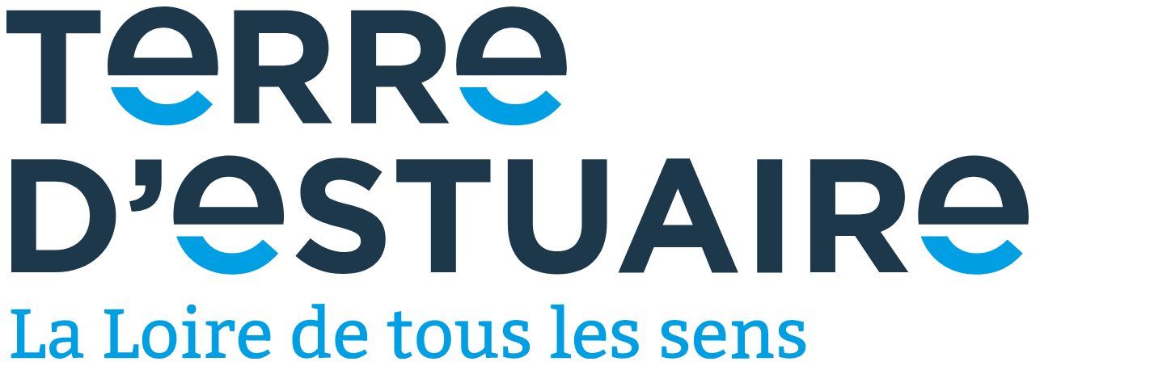

--- FILE ---
content_type: text/html; charset=UTF-8
request_url: https://www.terredestuaire.com/stork/btru-ne-tient-pas-en-place/
body_size: 10965
content:
<!DOCTYPE html>
<html lang="fr-FR" class="no-js">
<head>
    <meta charset="UTF-8">
    <meta name="viewport" content="width=device-width, initial-scale=1">

    <meta name='robots' content='index, follow, max-image-preview:large, max-snippet:-1, max-video-preview:-1' />
	<style>img:is([sizes="auto" i], [sizes^="auto," i]) { contain-intrinsic-size: 3000px 1500px }</style>
	
	<!-- This site is optimized with the Yoast SEO plugin v25.6 - https://yoast.com/wordpress/plugins/seo/ -->
	<title>BTRU ne tient pas en place ! - Terre d&#039;estuaire</title><link rel="stylesheet" href="https://www.terredestuaire.com/wp-content/cache/min/1/773b80c54282fbf138649f4a3196716f.css" media="all" data-minify="1" />
	<link rel="canonical" href="https://www.terredestuaire.com/stork/btru-ne-tient-pas-en-place/" />
	<meta property="og:locale" content="fr_FR" />
	<meta property="og:type" content="article" />
	<meta property="og:title" content="BTRU ne tient pas en place ! - Terre d&#039;estuaire" />
	<meta property="og:description" content="BTRU s’est maintenant rapprochée de la frontière du Burkina Faso et fait plusieurs allers-retours entre le Niger, du côté de Taratako et le Burkina Faso, près de Lao." />
	<meta property="og:url" content="https://www.terredestuaire.com/stork/btru-ne-tient-pas-en-place/" />
	<meta property="og:site_name" content="Terre d&#039;estuaire" />
	<meta property="article:modified_time" content="2018-11-08T15:58:20+00:00" />
	<meta name="twitter:card" content="summary_large_image" />
	<script type="application/ld+json" class="yoast-schema-graph">{"@context":"https://schema.org","@graph":[{"@type":"WebPage","@id":"https://www.terredestuaire.com/stork/btru-ne-tient-pas-en-place/","url":"https://www.terredestuaire.com/stork/btru-ne-tient-pas-en-place/","name":"BTRU ne tient pas en place ! - Terre d&#039;estuaire","isPartOf":{"@id":"https://www.terredestuaire.com/#website"},"datePublished":"2018-10-27T14:55:46+00:00","dateModified":"2018-11-08T15:58:20+00:00","breadcrumb":{"@id":"https://www.terredestuaire.com/stork/btru-ne-tient-pas-en-place/#breadcrumb"},"inLanguage":"fr-FR","potentialAction":[{"@type":"ReadAction","target":["https://www.terredestuaire.com/stork/btru-ne-tient-pas-en-place/"]}]},{"@type":"BreadcrumbList","@id":"https://www.terredestuaire.com/stork/btru-ne-tient-pas-en-place/#breadcrumb","itemListElement":[{"@type":"ListItem","position":1,"name":"Accueil","item":"https://www.terredestuaire.com/"},{"@type":"ListItem","position":2,"name":"BTRU ne tient pas en place !"}]},{"@type":"WebSite","@id":"https://www.terredestuaire.com/#website","url":"https://www.terredestuaire.com/","name":"Terre d&#039;estuaire","description":"","potentialAction":[{"@type":"SearchAction","target":{"@type":"EntryPoint","urlTemplate":"https://www.terredestuaire.com/?s={search_term_string}"},"query-input":{"@type":"PropertyValueSpecification","valueRequired":true,"valueName":"search_term_string"}}],"inLanguage":"fr-FR"}]}</script>
	<!-- / Yoast SEO plugin. -->



<link rel="alternate" type="application/rss+xml" title="Terre d&#039;estuaire &raquo; Flux" href="https://www.terredestuaire.com/feed/" />
<link rel="alternate" type="application/rss+xml" title="Terre d&#039;estuaire &raquo; Flux des commentaires" href="https://www.terredestuaire.com/comments/feed/" />

<style id='wp-emoji-styles-inline-css' type='text/css'>

	img.wp-smiley, img.emoji {
		display: inline !important;
		border: none !important;
		box-shadow: none !important;
		height: 1em !important;
		width: 1em !important;
		margin: 0 0.07em !important;
		vertical-align: -0.1em !important;
		background: none !important;
		padding: 0 !important;
	}
</style>

<style id='classic-theme-styles-inline-css' type='text/css'>
/*! This file is auto-generated */
.wp-block-button__link{color:#fff;background-color:#32373c;border-radius:9999px;box-shadow:none;text-decoration:none;padding:calc(.667em + 2px) calc(1.333em + 2px);font-size:1.125em}.wp-block-file__button{background:#32373c;color:#fff;text-decoration:none}
</style>
<style id='global-styles-inline-css' type='text/css'>
:root{--wp--preset--aspect-ratio--square: 1;--wp--preset--aspect-ratio--4-3: 4/3;--wp--preset--aspect-ratio--3-4: 3/4;--wp--preset--aspect-ratio--3-2: 3/2;--wp--preset--aspect-ratio--2-3: 2/3;--wp--preset--aspect-ratio--16-9: 16/9;--wp--preset--aspect-ratio--9-16: 9/16;--wp--preset--color--black: #000000;--wp--preset--color--cyan-bluish-gray: #abb8c3;--wp--preset--color--white: #ffffff;--wp--preset--color--pale-pink: #f78da7;--wp--preset--color--vivid-red: #cf2e2e;--wp--preset--color--luminous-vivid-orange: #ff6900;--wp--preset--color--luminous-vivid-amber: #fcb900;--wp--preset--color--light-green-cyan: #7bdcb5;--wp--preset--color--vivid-green-cyan: #00d084;--wp--preset--color--pale-cyan-blue: #8ed1fc;--wp--preset--color--vivid-cyan-blue: #0693e3;--wp--preset--color--vivid-purple: #9b51e0;--wp--preset--gradient--vivid-cyan-blue-to-vivid-purple: linear-gradient(135deg,rgba(6,147,227,1) 0%,rgb(155,81,224) 100%);--wp--preset--gradient--light-green-cyan-to-vivid-green-cyan: linear-gradient(135deg,rgb(122,220,180) 0%,rgb(0,208,130) 100%);--wp--preset--gradient--luminous-vivid-amber-to-luminous-vivid-orange: linear-gradient(135deg,rgba(252,185,0,1) 0%,rgba(255,105,0,1) 100%);--wp--preset--gradient--luminous-vivid-orange-to-vivid-red: linear-gradient(135deg,rgba(255,105,0,1) 0%,rgb(207,46,46) 100%);--wp--preset--gradient--very-light-gray-to-cyan-bluish-gray: linear-gradient(135deg,rgb(238,238,238) 0%,rgb(169,184,195) 100%);--wp--preset--gradient--cool-to-warm-spectrum: linear-gradient(135deg,rgb(74,234,220) 0%,rgb(151,120,209) 20%,rgb(207,42,186) 40%,rgb(238,44,130) 60%,rgb(251,105,98) 80%,rgb(254,248,76) 100%);--wp--preset--gradient--blush-light-purple: linear-gradient(135deg,rgb(255,206,236) 0%,rgb(152,150,240) 100%);--wp--preset--gradient--blush-bordeaux: linear-gradient(135deg,rgb(254,205,165) 0%,rgb(254,45,45) 50%,rgb(107,0,62) 100%);--wp--preset--gradient--luminous-dusk: linear-gradient(135deg,rgb(255,203,112) 0%,rgb(199,81,192) 50%,rgb(65,88,208) 100%);--wp--preset--gradient--pale-ocean: linear-gradient(135deg,rgb(255,245,203) 0%,rgb(182,227,212) 50%,rgb(51,167,181) 100%);--wp--preset--gradient--electric-grass: linear-gradient(135deg,rgb(202,248,128) 0%,rgb(113,206,126) 100%);--wp--preset--gradient--midnight: linear-gradient(135deg,rgb(2,3,129) 0%,rgb(40,116,252) 100%);--wp--preset--font-size--small: 13px;--wp--preset--font-size--medium: 20px;--wp--preset--font-size--large: 36px;--wp--preset--font-size--x-large: 42px;--wp--preset--spacing--20: 0.44rem;--wp--preset--spacing--30: 0.67rem;--wp--preset--spacing--40: 1rem;--wp--preset--spacing--50: 1.5rem;--wp--preset--spacing--60: 2.25rem;--wp--preset--spacing--70: 3.38rem;--wp--preset--spacing--80: 5.06rem;--wp--preset--shadow--natural: 6px 6px 9px rgba(0, 0, 0, 0.2);--wp--preset--shadow--deep: 12px 12px 50px rgba(0, 0, 0, 0.4);--wp--preset--shadow--sharp: 6px 6px 0px rgba(0, 0, 0, 0.2);--wp--preset--shadow--outlined: 6px 6px 0px -3px rgba(255, 255, 255, 1), 6px 6px rgba(0, 0, 0, 1);--wp--preset--shadow--crisp: 6px 6px 0px rgba(0, 0, 0, 1);}:where(.is-layout-flex){gap: 0.5em;}:where(.is-layout-grid){gap: 0.5em;}body .is-layout-flex{display: flex;}.is-layout-flex{flex-wrap: wrap;align-items: center;}.is-layout-flex > :is(*, div){margin: 0;}body .is-layout-grid{display: grid;}.is-layout-grid > :is(*, div){margin: 0;}:where(.wp-block-columns.is-layout-flex){gap: 2em;}:where(.wp-block-columns.is-layout-grid){gap: 2em;}:where(.wp-block-post-template.is-layout-flex){gap: 1.25em;}:where(.wp-block-post-template.is-layout-grid){gap: 1.25em;}.has-black-color{color: var(--wp--preset--color--black) !important;}.has-cyan-bluish-gray-color{color: var(--wp--preset--color--cyan-bluish-gray) !important;}.has-white-color{color: var(--wp--preset--color--white) !important;}.has-pale-pink-color{color: var(--wp--preset--color--pale-pink) !important;}.has-vivid-red-color{color: var(--wp--preset--color--vivid-red) !important;}.has-luminous-vivid-orange-color{color: var(--wp--preset--color--luminous-vivid-orange) !important;}.has-luminous-vivid-amber-color{color: var(--wp--preset--color--luminous-vivid-amber) !important;}.has-light-green-cyan-color{color: var(--wp--preset--color--light-green-cyan) !important;}.has-vivid-green-cyan-color{color: var(--wp--preset--color--vivid-green-cyan) !important;}.has-pale-cyan-blue-color{color: var(--wp--preset--color--pale-cyan-blue) !important;}.has-vivid-cyan-blue-color{color: var(--wp--preset--color--vivid-cyan-blue) !important;}.has-vivid-purple-color{color: var(--wp--preset--color--vivid-purple) !important;}.has-black-background-color{background-color: var(--wp--preset--color--black) !important;}.has-cyan-bluish-gray-background-color{background-color: var(--wp--preset--color--cyan-bluish-gray) !important;}.has-white-background-color{background-color: var(--wp--preset--color--white) !important;}.has-pale-pink-background-color{background-color: var(--wp--preset--color--pale-pink) !important;}.has-vivid-red-background-color{background-color: var(--wp--preset--color--vivid-red) !important;}.has-luminous-vivid-orange-background-color{background-color: var(--wp--preset--color--luminous-vivid-orange) !important;}.has-luminous-vivid-amber-background-color{background-color: var(--wp--preset--color--luminous-vivid-amber) !important;}.has-light-green-cyan-background-color{background-color: var(--wp--preset--color--light-green-cyan) !important;}.has-vivid-green-cyan-background-color{background-color: var(--wp--preset--color--vivid-green-cyan) !important;}.has-pale-cyan-blue-background-color{background-color: var(--wp--preset--color--pale-cyan-blue) !important;}.has-vivid-cyan-blue-background-color{background-color: var(--wp--preset--color--vivid-cyan-blue) !important;}.has-vivid-purple-background-color{background-color: var(--wp--preset--color--vivid-purple) !important;}.has-black-border-color{border-color: var(--wp--preset--color--black) !important;}.has-cyan-bluish-gray-border-color{border-color: var(--wp--preset--color--cyan-bluish-gray) !important;}.has-white-border-color{border-color: var(--wp--preset--color--white) !important;}.has-pale-pink-border-color{border-color: var(--wp--preset--color--pale-pink) !important;}.has-vivid-red-border-color{border-color: var(--wp--preset--color--vivid-red) !important;}.has-luminous-vivid-orange-border-color{border-color: var(--wp--preset--color--luminous-vivid-orange) !important;}.has-luminous-vivid-amber-border-color{border-color: var(--wp--preset--color--luminous-vivid-amber) !important;}.has-light-green-cyan-border-color{border-color: var(--wp--preset--color--light-green-cyan) !important;}.has-vivid-green-cyan-border-color{border-color: var(--wp--preset--color--vivid-green-cyan) !important;}.has-pale-cyan-blue-border-color{border-color: var(--wp--preset--color--pale-cyan-blue) !important;}.has-vivid-cyan-blue-border-color{border-color: var(--wp--preset--color--vivid-cyan-blue) !important;}.has-vivid-purple-border-color{border-color: var(--wp--preset--color--vivid-purple) !important;}.has-vivid-cyan-blue-to-vivid-purple-gradient-background{background: var(--wp--preset--gradient--vivid-cyan-blue-to-vivid-purple) !important;}.has-light-green-cyan-to-vivid-green-cyan-gradient-background{background: var(--wp--preset--gradient--light-green-cyan-to-vivid-green-cyan) !important;}.has-luminous-vivid-amber-to-luminous-vivid-orange-gradient-background{background: var(--wp--preset--gradient--luminous-vivid-amber-to-luminous-vivid-orange) !important;}.has-luminous-vivid-orange-to-vivid-red-gradient-background{background: var(--wp--preset--gradient--luminous-vivid-orange-to-vivid-red) !important;}.has-very-light-gray-to-cyan-bluish-gray-gradient-background{background: var(--wp--preset--gradient--very-light-gray-to-cyan-bluish-gray) !important;}.has-cool-to-warm-spectrum-gradient-background{background: var(--wp--preset--gradient--cool-to-warm-spectrum) !important;}.has-blush-light-purple-gradient-background{background: var(--wp--preset--gradient--blush-light-purple) !important;}.has-blush-bordeaux-gradient-background{background: var(--wp--preset--gradient--blush-bordeaux) !important;}.has-luminous-dusk-gradient-background{background: var(--wp--preset--gradient--luminous-dusk) !important;}.has-pale-ocean-gradient-background{background: var(--wp--preset--gradient--pale-ocean) !important;}.has-electric-grass-gradient-background{background: var(--wp--preset--gradient--electric-grass) !important;}.has-midnight-gradient-background{background: var(--wp--preset--gradient--midnight) !important;}.has-small-font-size{font-size: var(--wp--preset--font-size--small) !important;}.has-medium-font-size{font-size: var(--wp--preset--font-size--medium) !important;}.has-large-font-size{font-size: var(--wp--preset--font-size--large) !important;}.has-x-large-font-size{font-size: var(--wp--preset--font-size--x-large) !important;}
:where(.wp-block-post-template.is-layout-flex){gap: 1.25em;}:where(.wp-block-post-template.is-layout-grid){gap: 1.25em;}
:where(.wp-block-columns.is-layout-flex){gap: 2em;}:where(.wp-block-columns.is-layout-grid){gap: 2em;}
:root :where(.wp-block-pullquote){font-size: 1.5em;line-height: 1.6;}
</style>



<script type="text/javascript" id="cookie-notice-front-js-before">
/* <![CDATA[ */
var cnArgs = {"ajaxUrl":"https:\/\/www.terredestuaire.com\/wp-admin\/admin-ajax.php","nonce":"546e6b5815","hideEffect":"fade","position":"bottom","onScroll":false,"onScrollOffset":100,"onClick":false,"cookieName":"cookie_notice_accepted","cookieTime":2592000,"cookieTimeRejected":2592000,"globalCookie":false,"redirection":false,"cache":true,"revokeCookies":false,"revokeCookiesOpt":"automatic"};
/* ]]> */
</script>

<script type="text/javascript" src="https://www.terredestuaire.com/wp-includes/js/jquery/jquery.min.js?ver=3.7.1" id="jquery-core-js"></script>

<link rel="https://api.w.org/" href="https://www.terredestuaire.com/wp-json/" /><link rel="alternate" title="JSON" type="application/json" href="https://www.terredestuaire.com/wp-json/wp/v2/stork/1052" /><link rel="EditURI" type="application/rsd+xml" title="RSD" href="https://www.terredestuaire.com/xmlrpc.php?rsd" />
<meta name="generator" content="WordPress 6.8.2" />
<link rel='shortlink' href='https://www.terredestuaire.com/?p=1052' />
<link rel="alternate" title="oEmbed (JSON)" type="application/json+oembed" href="https://www.terredestuaire.com/wp-json/oembed/1.0/embed?url=https%3A%2F%2Fwww.terredestuaire.com%2Fstork%2Fbtru-ne-tient-pas-en-place%2F" />
<link rel="alternate" title="oEmbed (XML)" type="text/xml+oembed" href="https://www.terredestuaire.com/wp-json/oembed/1.0/embed?url=https%3A%2F%2Fwww.terredestuaire.com%2Fstork%2Fbtru-ne-tient-pas-en-place%2F&#038;format=xml" />
<link rel="apple-touch-icon" sizes="180x180" href="/wp-content/uploads/fbrfg/apple-touch-icon.png">
<link rel="icon" type="image/png" sizes="32x32" href="/wp-content/uploads/fbrfg/favicon-32x32.png">
<link rel="icon" type="image/png" sizes="16x16" href="/wp-content/uploads/fbrfg/favicon-16x16.png">
<link rel="manifest" href="/wp-content/uploads/fbrfg/site.webmanifest">
<link rel="mask-icon" href="/wp-content/uploads/fbrfg/safari-pinned-tab.svg" color="#5bbad5">
<link rel="shortcut icon" href="/wp-content/uploads/fbrfg/favicon.ico">
<meta name="msapplication-TileColor" content="#ffffff">
<meta name="msapplication-config" content="/wp-content/uploads/fbrfg/browserconfig.xml">
<meta name="theme-color" content="#ffffff">
    

    <!--  GTM  -->
    <!-- Google Tag Manager -->
    <script>(function(w,d,s,l,i){w[l]=w[l]||[];w[l].push({'gtm.start':
                new Date().getTime(),event:'gtm.js'});var f=d.getElementsByTagName(s)[0],
            j=d.createElement(s),dl=l!='dataLayer'?'&l='+l:'';j.async=true;j.src=
            'https://www.googletagmanager.com/gtm.js?id='+i+dl;f.parentNode.insertBefore(j,f);
        })(window,document,'script','dataLayer','GTM-TBVLW3M');</script>
    <!-- End Google Tag Manager -->

        <!-- Facebook Pixel Code -->
    <script>
        !function(f,b,e,v,n,t,s)
        {if(f.fbq)return;n=f.fbq=function(){n.callMethod?
            n.callMethod.apply(n,arguments):n.queue.push(arguments)};
            if(!f._fbq)f._fbq=n;n.push=n;n.loaded=!0;n.version='2.0';
            n.queue=[];t=b.createElement(e);t.async=!0;
            t.src=v;s=b.getElementsByTagName(e)[0];
            s.parentNode.insertBefore(t,s)}(window, document,'script',
            'https://connect.facebook.net/en_US/fbevents.js');
        fbq('init', '376991226430588');
        fbq('track', 'PageView');
    </script>
    <noscript><img height="1" width="1" style="display:none" src="https://www.facebook.com/tr?id=376991226430588&ev=PageView&noscript=1"/></noscript>
    <!-- End Facebook Pixel Code -->
    </head>

<body class="wp-singular stork-template-default single single-stork postid-1052 wp-theme-terredestuaire cookies-not-set">

    <!-- Google Tag Manager (noscript) -->
    <noscript><iframe src="https://www.googletagmanager.com/ns.html?id=GTM-TBVLW3M" height="0" width="0" style="display:none;visibility:hidden"></iframe></noscript>
    <!-- End Google Tag Manager (noscript) -->

    <div class="ie-fixMinHeight">
        <div id="page" class="hfeed site">
            <header id="site-header">
                <div class="wrapper">
                    <div class="header-top">
                        <a href="https://www.terredestuaire.com" class="logo">
                            <svg version="1.1" id="logo" class="logo-svg" xmlns="http://www.w3.org/2000/svg" xmlns:xlink="http://www.w3.org/1999/xlink" x="0px" y="0px"
                                 viewBox="0 0 379.1 130.9" style="enable-background:new 0 0 379.1 130.9;" xml:space="preserve">
                                <style type="text/css">
                                    .stLogoTe0{fill:#009FE3;}
                                    .stLogoTe1{fill:#1E384B;}
                                </style>
                                <g>
                                    <g class="l1">
                                        <g>
                                            <path class="stLogoTe0 stLogoEB" d="M59.4,36.3c-4.7,0-8.7-2.2-10.8-6.3h-9.9c2.9,8.7,10.9,14.2,20.5,14.2c7.8,0,13.3-3.1,17.3-7.9l-5.7-5.1 C67.5,34.5,64.2,36.3,59.4,36.3z"/>
                                            <path class="stLogoTe0 stLogoEB" d="M188.7,36.3c-4.7,0-8.7-2.2-10.8-6.3h-9.9c2.9,8.7,10.9,14.2,20.5,14.2c7.8,0,13.3-3.1,17.3-7.9l-5.7-5.1 C196.8,34.5,193.5,36.3,188.7,36.3z"/>
                                        </g>
                                        <g>
                                            <path class="stLogoTe1" d="M12.8,10H0V1.4h34.9V10H22.1v33.5h-9.3V10z"/>
                                            <path class="stLogoTe1" d="M84.4,1.4h19.2c5.3,0,9.5,1.5,12.3,4.3c2.3,2.3,3.6,5.6,3.6,9.6v0.1c0,6.8-3.7,11.1-9,13l10.3,15h-10.8 l-9-13.5h-0.1h-7.2v13.5h-9.3V1.4z M103,21.9c4.5,0,7.1-2.4,7.1-5.9v-0.1c0-4-2.8-6-7.3-6h-9.2v12.1H103z"/>
                                            <path class="stLogoTe1" d="M127.8,1.4h19.2c5.3,0,9.5,1.5,12.3,4.3c2.3,2.3,3.6,5.6,3.6,9.6v0.1c0,6.8-3.7,11.1-9,13l10.3,15h-10.8 l-9-13.5h-0.1h-7.2v13.5h-9.3V1.4z M146.5,21.9c4.5,0,7.1-2.4,7.1-5.9v-0.1c0-4-2.8-6-7.3-6h-9.2v12.1H146.5z"/>
                                            <path class="stLogoTe1" d="M58.2,0C46.1,0,37.5,9.9,37.5,22.1v0.2c0,1.1,0.1,2.2,0.2,3.3h9.5h7.6h23.5c0.1-1,0.2-1.8,0.2-2.7	C78.5,10.6,71.7,0,58.2,0z M47.2,19.1c0.9-6.6,5.1-11.2,11-11.2c6.4,0,10.1,4.9,10.8,11.2H47.2z"/>
                                            <path class="stLogoTe1 stLogoRef" d="M187.5,0c-12.1,0-20.7,9.9-20.7,22.1v0.2c0,1.1,0.1,2.2,0.2,3.3h9.5h6.4h24.7c0.1-1,0.2-1.8,0.2-2.7 C207.8,10.6,201,0,187.5,0z M176.5,19.1c0.9-6.6,5.1-11.2,11-11.2c6.4,0,10.1,4.9,10.8,11.2H176.5z"/>
                                        </g>
                                    </g>
                                    <g class="l2">
                                        <g>
                                            <path class="stLogoTe0 stLogoEB" d="M83.6,91.7c-4.7,0-8.7-2.2-10.8-6.3H63c2.9,8.7,10.9,14.2,20.5,14.2c7.8,0,13.3-3.1,17.3-7.9l-5.7-5.1	C91.8,89.9,88.4,91.7,83.6,91.7z"/>
                                            <path class="stLogoTe0 stLogoEB" d="M359.8,91.7c-4.7,0-8.7-2.2-10.8-6.3h-9.9c2.9,8.7,10.9,14.2,20.5,14.2c7.8,0,13.3-3.1,17.3-7.9l-5.7-5.1 C367.9,89.9,364.6,91.7,359.8,91.7z"/>
                                        </g>
                                        <g>
                                            <path class="stLogoTe1" d="M1.8,56.8h16.4c13.2,0,22.4,9.1,22.4,20.9v0.1c0,11.8-9.1,21-22.4,21H1.8V56.8z M18.2,90.5 c7.6,0,12.7-5.1,12.7-12.6v-0.1c0-7.4-5.1-12.7-12.7-12.7H11v25.4H18.2z"/>
                                            <path class="stLogoTe1" d="M45.6,72.4c4.1-0.4,6.2-2.5,5.9-5.9h-3.7v-9.6h9.7v8.1c0,7.9-4,11.1-11.1,11.2L45.6,72.4z"/>
                                            <path class="stLogoTe1" d="M107.2,92.7l5.5-6.5c3.8,3.1,7.8,5.1,12.6,5.1c3.8,0,6.1-1.5,6.1-4v-0.1c0-2.3-1.4-3.5-8.5-5.3 c-8.5-2.2-13.9-4.5-13.9-12.9v-0.1c0-7.6,6.1-12.7,14.7-12.7c6.1,0,11.4,1.9,15.6,5.3l-4.8,7c-3.7-2.6-7.4-4.1-10.9-4.1 c-3.5,0-5.4,1.6-5.4,3.7v0.1c0,2.8,1.8,3.7,9.1,5.5c8.5,2.2,13.3,5.3,13.3,12.6v0.1c0,8.4-6.4,13-15.4,13 C118.6,99.5,112.2,97.3,107.2,92.7z"/>
                                            <path class="stLogoTe1" d="M157.4,65.3h-12.8v-8.5h34.9v8.5h-12.8v33.5h-9.3V65.3z"/>
                                            <path class="stLogoTe1" d="M185.9,80.8v-24h9.3v23.8c0,6.9,3.4,10.4,9.1,10.4c5.6,0,9.1-3.4,9.1-10.1V56.8h9.3v23.7 c0,12.7-7.2,19-18.4,19C192.8,99.5,185.9,93.2,185.9,80.8z"/>
                                            <path class="stLogoTe1" d="M244.9,56.5h8.5l18,42.4h-9.7l-3.8-9.4h-17.8l-3.8,9.4h-9.4L244.9,56.5z M254.6,81.3L249,67.6l-5.6,13.6 H254.6z"/>
                                            <path class="stLogoTe1" d="M278.4,56.8h9.3v42.1h-9.3V56.8z"/>
                                            <path class="stLogoTe1" d="M298.1,56.8h19.2c5.3,0,9.5,1.5,12.3,4.3c2.3,2.3,3.6,5.6,3.6,9.6v0.1c0,6.8-3.7,11.1-9,13l10.3,15h-10.8 l-9-13.5h-0.1h-7.2v13.5h-9.3V56.8z M316.8,77.2c4.5,0,7.1-2.4,7.1-5.9v-0.1c0-4-2.8-6-7.3-6h-9.2v12.1H316.8z"/>
                                            <path class="stLogoTe1" d="M82.6,55.4c-12.1,0-20.7,9.9-20.7,22.1v0.2c0,1.1,0.1,2.2,0.2,3.3h9.5h5.6h25.5c0.1-1,0.2-1.8,0.2-2.7 C102.9,66,96.1,55.4,82.6,55.4z M71.5,74.5c0.9-6.6,5.1-11.2,11-11.2c6.4,0,10.1,4.9,10.8,11.2H71.5z"/>
                                            <path class="stLogoTe1" d="M358.8,55.4c-12.1,0-20.7,9.9-20.7,22.1v0.2c0,1.1,0.1,2.2,0.2,3.3h9.5h6h25.1c0.1-1,0.2-1.8,0.2-2.7 C379.1,66,372.3,55.4,358.8,55.4z M347.7,74.5c0.9-6.6,5.1-11.2,11-11.2c6.4,0,10.1,4.9,10.8,11.2H347.7z"/>
                                        </g>
                                        <g class="l3">
                                            <path class="stLogoTe0" d="M6.7,128.6h5.4l0.5-3h1.8v5.1H1.7v-1.6l2.2-0.5v-14.1L1.7,114v-1.4l7.2-0.1v1.6l-2.2,0.5V128.6z"/>
                                            <path class="stLogoTe0" d="M21.7,116.6c3,0,4.8,1,4.8,4v8l2.1,0.5v1.4l-4,0.1l-0.5-1.8c-0.9,0.9-2.5,2.1-4.3,2.1c-2.5,0-3.9-1.4-3.9-3.9 c0-3,2.3-4,6-4h2.1v-2.1c0-1.6-0.9-2.3-2.5-2.3c-1.6,0-2.6,0.4-2.6,0.4l-0.4,2h-1.7l-0.1-3.3C16.6,117.6,19.5,116.6,21.7,116.6z M22.1,124.7c-2.6,0-3.6,0.7-3.6,2.2c0,1.2,0.7,2,1.9,2c2,0,3.5-2.1,3.5-2.1v-2.1H22.1z"/>
                                            <path class="stLogoTe0" d="M41.3,128.6h5.4l0.5-3H49v5.1H36.3v-1.6l2.2-0.5v-14.1l-2.2-0.5v-1.4l7.2-0.1v1.6l-2.2,0.5V128.6z"/>
                                            <path class="stLogoTe0" d="M63.1,123.5c0,4.4-2.6,7.4-6.5,7.4s-6.3-2.3-6.3-7c0-4.4,2.7-7.3,6.7-7.3C60.9,116.6,63.1,119.3,63.1,123.5z M53,123.7c0,3.1,1,5.1,3.7,5.1s3.7-1.8,3.7-5.2c0-2.9-0.9-5-3.5-5C54.2,118.7,53,120.4,53,123.7z"/>
                                            <path class="stLogoTe0" d="M70,128.6l2,0.7v1.4h-6.8v-1.4l2.2-0.7v-9.7l-2.2-0.5V117l4.8-0.1V128.6z M68.6,110.7c1,0,1.7,0.5,1.7,1.8	c0,1.2-0.9,1.8-1.7,1.8c-1,0-1.7-0.7-1.7-1.8C66.9,111.3,67.7,110.7,68.6,110.7z"/>
                                            <path class="stLogoTe0" d="M78.5,118.7c0.7-0.7,2.2-2.2,3.9-2.2c1.3,0,2.3,0.4,2.3,0.4l-0.1,3.8h-1.7l-0.4-2c-2,0-3.2,1.3-3.8,2v7.8 l2.6,0.7v1.4h-7.4v-1.4l2.2-0.7v-9.7l-2.2-0.5V117l4.3-0.1L78.5,118.7z"/>
                                            <path class="stLogoTe0" d="M88.8,124.1c0,2.9,1.5,4.7,3.8,4.7c2.6,0,4.4-1.4,4.4-1.4l0.9,1.4c0,0-2.4,2.2-5.6,2.2c-4.2,0-6.3-2.7-6.3-7 c0-4.2,2.6-7.3,6.4-7.3c3.8,0,5.5,2.2,5.5,6.1c0,0.7-0.1,1.4-0.1,1.4L88.8,124.1z M95.2,122.2c0-2-0.8-3.6-2.8-3.6 c-2.1,0-3.3,1.6-3.4,3.6H95.2z"/>
                                            <path class="stLogoTe0" d="M118,128.6l2.2,0.5v1.4l-4.4,0.1l-0.2-1.5c-0.8,0.8-2.1,1.7-4.1,1.7c-3.8,0-5.5-2.7-5.5-6.8 c0-4.4,2.2-7.6,6.9-7.6c1,0,1.8,0.2,2.5,0.4v-4.3l-2.2-0.5v-1.4l4.8-0.1V128.6z M115.4,119.2c0,0-0.9-0.5-2.7-0.5	c-3,0-3.9,2.3-3.9,5.2c0,2.9,0.9,5,3.3,5c2.2,0,3.4-2,3.4-2V119.2z"/>
                                            <path class="stLogoTe0" d="M124.7,124.1c0,2.9,1.5,4.7,3.8,4.7c2.6,0,4.4-1.4,4.4-1.4l0.9,1.4c0,0-2.4,2.2-5.6,2.2c-4.2,0-6.3-2.7-6.3-7 c0-4.2,2.6-7.3,6.4-7.3c3.8,0,5.5,2.2,5.5,6.1c0,0.7-0.1,1.4-0.1,1.4L124.7,124.1z M131.1,122.2c0-2-0.8-3.6-2.8-3.6	c-2.1,0-3.3,1.6-3.4,3.6H131.1z"/>
                                            <path class="stLogoTe0" d="M146.5,117h3.8v2h-3.8v8.4c0,1.2,0.6,1.6,1.3,1.6c0.6,0,1.4-0.3,2-0.7l0.7,1.4c-1.2,0.9-2.3,1.3-3.7,1.3 c-1.6,0-3-0.9-3-3.8v-8.2h-2.6v-1.7l2.6-0.3v-3.3l2.6-0.5V117z"/>
                                            <path class="stLogoTe0" d="M164.9,123.5c0,4.4-2.6,7.4-6.5,7.4c-3.9,0-6.3-2.3-6.3-7c0-4.4,2.7-7.3,6.7-7.3 C162.7,116.6,164.9,119.3,164.9,123.5z M154.9,123.7c0,3.1,1,5.1,3.7,5.1c2.6,0,3.7-1.8,3.7-5.2c0-2.9-0.9-5-3.5-5 C156,118.7,154.9,120.4,154.9,123.7z"/>
                                            <path class="stLogoTe0" d="M180,128.6l2.2,0.5v1.4l-4.3,0.1l-0.3-1.8c-0.6,0.5-2.7,2.1-4.8,2.1c-2.9,0-4.2-1.8-4.2-4.7v-7.3l-2.2-0.5	V117l4.8-0.1v9.2c0,1.8,0.7,2.7,2.3,2.7c2.2,0,3.8-2.1,3.8-2.1v-7.7l-2.2-0.5V117l4.8-0.1V128.6z"/>
                                            <path class="stLogoTe0" d="M185.9,126.5l0.3,2.2c0,0,1,0.3,2.3,0.2c1.6-0.1,2.9-0.5,2.9-2.1c-0.1-2.9-7.2-1.5-7.3-6.2 c-0.1-2.7,2-4.1,4.8-4.1c2.1,0,4.5,0.8,4.5,0.8l-0.1,3.5h-1.7l-0.4-2c0,0-1.1-0.4-2.2-0.3c-1.2,0.1-2.2,0.4-2.2,1.7 c0.1,2.8,7.2,1.7,7.3,6.1c0.1,3-2.5,4.4-5.5,4.5c-2.2,0.1-4.4-0.6-4.4-0.6l0-3.9H185.9z"/>
                                            <path class="stLogoTe0" d="M206.8,128.6l2.6,0.7v1.4h-7.5v-1.4l2.2-0.7v-15.9l-2.2-0.5v-1.4l4.9-0.1V128.6z"/>
                                            <path class="stLogoTe0" d="M213.3,124.1c0,2.9,1.5,4.7,3.8,4.7c2.6,0,4.4-1.4,4.4-1.4l0.9,1.4c0,0-2.4,2.2-5.6,2.2c-4.2,0-6.3-2.7-6.3-7 c0-4.2,2.6-7.3,6.4-7.3c3.8,0,5.5,2.2,5.5,6.1c0,0.7-0.1,1.4-0.1,1.4L213.3,124.1z M219.7,122.2c0-2-0.8-3.6-2.8-3.6	c-2.1,0-3.3,1.6-3.4,3.6H219.7z"/>
                                            <path class="stLogoTe0" d="M226.4,126.5l0.3,2.2c0,0,1,0.3,2.3,0.2c1.6-0.1,2.9-0.5,2.9-2.1c-0.1-2.9-7.2-1.5-7.3-6.2 c-0.1-2.7,2-4.1,4.8-4.1c2.1,0,4.5,0.8,4.5,0.8l-0.1,3.5H232l-0.4-2c0,0-1.1-0.4-2.2-0.3c-1.2,0.1-2.2,0.4-2.2,1.7	c0.1,2.8,7.2,1.7,7.3,6.1c0.1,3-2.5,4.4-5.5,4.5c-2.2,0.1-4.4-0.6-4.4-0.6l0-3.9H226.4z"/>
                                            <path class="stLogoTe0" d="M244.7,126.5l0.3,2.2c0,0,1,0.3,2.3,0.2c1.6-0.1,2.9-0.5,2.9-2.1c-0.1-2.9-7.2-1.5-7.3-6.2 c-0.1-2.7,2-4.1,4.8-4.1c2.1,0,4.5,0.8,4.5,0.8l-0.1,3.5h-1.7l-0.4-2c0,0-1.1-0.4-2.2-0.3c-1.2,0.1-2.2,0.4-2.2,1.7 c0.1,2.8,7.2,1.7,7.3,6.1c0.1,3-2.5,4.4-5.5,4.5c-2.2,0.1-4.4-0.6-4.4-0.6l0-3.9H244.7z"/>
                                            <path class="stLogoTe0" d="M257.7,124.1c0,2.9,1.5,4.7,3.8,4.7c2.6,0,4.4-1.4,4.4-1.4l0.9,1.4c0,0-2.4,2.2-5.6,2.2c-4.2,0-6.3-2.7-6.3-7 c0-4.2,2.6-7.3,6.4-7.3c3.8,0,5.5,2.2,5.5,6.1c0,0.7-0.1,1.4-0.1,1.4L257.7,124.1z M264.1,122.2c0-2-0.8-3.6-2.8-3.6	c-2.1,0-3.3,1.6-3.4,3.6H264.1z"/>
                                            <path class="stLogoTe0" d="M273.4,118.7c0.6-0.5,2.7-2.1,4.9-2.1c2.9,0,4.2,1.8,4.2,4.7v7.3l2,0.7v1.4h-6.3v-1.4l1.7-0.7v-7 c0-1.8-0.7-2.7-2.3-2.7c-2.2,0-3.8,2.1-3.8,2.1v7.7l1.7,0.7v1.4h-6.5v-1.4l2.2-0.7v-9.7l-2.2-0.5V117l4.3-0.1L273.4,118.7z"/>
                                            <path class="stLogoTe0" d="M288.2,126.5l0.3,2.2c0,0,1,0.3,2.3,0.2c1.6-0.1,2.9-0.5,2.9-2.1c-0.1-2.9-7.2-1.5-7.3-6.2 c-0.1-2.7,2-4.1,4.8-4.1c2.1,0,4.5,0.8,4.5,0.8l-0.1,3.5h-1.7l-0.4-2c0,0-1.1-0.4-2.2-0.3c-1.2,0.1-2.2,0.4-2.2,1.7 c0.1,2.8,7.2,1.7,7.3,6.1c0.1,3-2.5,4.4-5.5,4.5c-2.2,0.1-4.4-0.6-4.4-0.6l0-3.9H288.2z"/>
                                        </g>
                                    </g>
                                </g>
                            </svg>
                        </a>

                        <div class="header-top-actions">
                            <nav class="main-menu-container"><ul id="menu-menu-principal" class="menu"><li id="menu-item-42" class="home menu-item menu-item-type-post_type menu-item-object-page menu-item-home menu-item-42"><a href="https://www.terredestuaire.com/"><svg width="800px" height="800px" viewBox="0 0 24 24" fill="none" xmlns="http://www.w3.org/2000/svg"><path fill-rule="evenodd" clip-rule="evenodd" d="M21.4498 10.275L11.9998 3.1875L2.5498 10.275L2.9998 11.625H3.7498V20.25H20.2498V11.625H20.9998L21.4498 10.275ZM5.2498 18.75V10.125L11.9998 5.0625L18.7498 10.125V18.75H14.9999V14.3333L14.2499 13.5833H9.74988L8.99988 14.3333V18.75H5.2498ZM10.4999 18.75H13.4999V15.0833H10.4999V18.75Z" fill="#fff"/></svg><span>Accueil</span></a></li>
<li id="menu-item-359" class="no-link one-level menu-item menu-item-type-post_type menu-item-object-page menu-item-has-children menu-item-359"><span class='not-a-link'>Le centre de découverte</span>
<ul class="sub-menu">
	<li id="menu-item-367" class="menu-item menu-item-type-post_type menu-item-object-page menu-item-367"><a href="https://www.terredestuaire.com/le-centre/lieu-culturel-nantes/">Le site de visite</a></li>
	<li id="menu-item-4506" class="menu-item menu-item-type-post_type menu-item-object-page menu-item-4506"><a href="https://www.terredestuaire.com/le-centre/la-boutique-de-terre-destuaire/">La boutique</a></li>
	<li id="menu-item-365" class="menu-item menu-item-type-post_type menu-item-object-page menu-item-365"><a href="https://www.terredestuaire.com/le-centre/estuaire-de-la-loire/">Son environnement</a></li>
	<li id="menu-item-366" class="menu-item menu-item-type-post_type menu-item-object-page menu-item-366"><a href="https://www.terredestuaire.com/le-centre/comite-scientifique/">Son Comité Scientifique</a></li>
</ul>
</li>
<li id="menu-item-356" class="no-link one-level menu-item menu-item-type-post_type menu-item-object-page menu-item-has-children menu-item-356"><span class='not-a-link'>Animations</span>
<ul class="sub-menu">
	<li id="menu-item-3765" class="menu-item menu-item-type-post_type menu-item-object-page menu-item-3765"><a href="https://www.terredestuaire.com/les-animations/activite-nature/">Les activités enfants</a></li>
	<li id="menu-item-3764" class="menu-item menu-item-type-post_type menu-item-object-page current_page_parent menu-item-3764"><a href="https://www.terredestuaire.com/les-animations/evenements/">Les évènements tout public</a></li>
	<li id="menu-item-4403" class="menu-item menu-item-type-post_type menu-item-object-page menu-item-4403"><a href="https://www.terredestuaire.com/les-animations/les-anniversaires-enfants/">Les anniversaires enfants</a></li>
</ul>
</li>
<li id="menu-item-357" class="no-link menu-item menu-item-type-post_type menu-item-object-page menu-item-has-children menu-item-357"><span class='not-a-link'>Infos pratiques</span>
<ul class="sub-menu">
	<li id="menu-item-183" class="no-link menu-item menu-item-type-custom menu-item-object-custom menu-item-has-children menu-item-183"><span class='not-a-link'>Le Centre de découverte</span>
	<ul class="sub-menu">
		<li id="menu-item-181" class="menu-item menu-item-type-post_type menu-item-object-page menu-item-181"><a href="https://www.terredestuaire.com/les-infos-pratiques/calendrier-et-horaires-douverture/">Calendrier et horaires d’ouverture</a></li>
		<li id="menu-item-196" class="menu-item menu-item-type-post_type menu-item-object-page menu-item-196"><a href="https://www.terredestuaire.com/les-infos-pratiques/tarifs/">Tarifs</a></li>
		<li id="menu-item-239" class="menu-item menu-item-type-post_type menu-item-object-page menu-item-239"><a href="https://www.terredestuaire.com/les-infos-pratiques/accessibilites/">Accessibilité</a></li>
		<li id="menu-item-4268" class="menu-item menu-item-type-post_type menu-item-object-page menu-item-4268"><a href="https://www.terredestuaire.com/les-infos-pratiques/accueil-velo/">Accueil vélo</a></li>
		<li id="menu-item-209" class="menu-item menu-item-type-post_type menu-item-object-page menu-item-209"><a href="https://www.terredestuaire.com/les-infos-pratiques/faq/">Questions fréquentes</a></li>
		<li id="menu-item-1090" class="menu-item menu-item-type-post_type menu-item-object-page menu-item-1090"><a href="https://www.terredestuaire.com/contact/">Contact</a></li>
	</ul>
</li>
	<li id="menu-item-184" class="no-link menu-item menu-item-type-custom menu-item-object-custom menu-item-has-children menu-item-184"><span class='not-a-link'>A voir, à faire à proximité du Centre</span>
	<ul class="sub-menu">
		<li id="menu-item-3761" class="menu-item menu-item-type-post_type menu-item-object-page menu-item-3761"><a href="https://www.terredestuaire.com/les-infos-pratiques/decouvrir-le-territoire/">Découvrir le territoire</a></li>
		<li id="menu-item-619" class="menu-item menu-item-type-post_type menu-item-object-page menu-item-619"><a href="https://www.terredestuaire.com/les-infos-pratiques/restaurants/">Se restaurer</a></li>
	</ul>
</li>
</ul>
</li>
<li id="menu-item-1465" class="no-link one-level menu-item menu-item-type-post_type menu-item-object-page menu-item-has-children menu-item-1465"><span class='not-a-link'>Groupes</span>
<ul class="sub-menu">
	<li id="menu-item-1469" class="menu-item menu-item-type-post_type menu-item-object-page menu-item-1469"><a href="https://www.terredestuaire.com/groupes/public-scolaire-enfants/">Publics scolaires</a></li>
	<li id="menu-item-4376" class="menu-item menu-item-type-post_type menu-item-object-page menu-item-4376"><a href="https://www.terredestuaire.com/groupes/centres-de-loisirs-terre-destuaire/">Centre de loisirs</a></li>
	<li id="menu-item-1468" class="menu-item menu-item-type-post_type menu-item-object-page menu-item-1468"><a href="https://www.terredestuaire.com/groupes/activite/">Groupes loisirs</a></li>
	<li id="menu-item-1466" class="menu-item menu-item-type-post_type menu-item-object-page menu-item-1466"><a href="https://www.terredestuaire.com/groupes/comites-dentreprise/">CSE &#038; COS</a></li>
</ul>
</li>
<li id="menu-item-4387" class="menu-item menu-item-type-post_type menu-item-object-page menu-item-4387"><a href="https://www.terredestuaire.com/groupes/affaires/">Le centre d’affaires</a></li>
</ul></nav>
                            <div class="social">
                                <span class="follow">Nous suivre</span>
                                <div class="social-media-link"><a href='https://www.facebook.com/terredestuaire/' class='social-link' target='_blank'><svg class='icon icon-social'><use xlink:href='#facebook-alt'></use></svg></a><a href='https://www.instagram.com/terredestuaire/' class='social-link' target='_blank'><svg class='icon icon-social'><use xlink:href='#instagram'></use></svg></a></div>                            </div>

                                                            <a href="/ouverture-imminente/" class="external">
                                    <svg width="20" height="20" viewBox="0 0 20 20" fill="none" xmlns="http://www.w3.org/2000/svg">
                                        <g clip-path="url(#clip0_403_18)">
                                            <path fill-rule="evenodd" clip-rule="evenodd" d="M15.2984 9.9999L16.3984 11.0999L19.3984 8.0999C19.8984 7.5999 19.8984 6.6999 19.3984 6.1999L17.9984 4.7999C17.8984 4.6999 17.6984 4.6999 17.4984 4.7999C16.7984 5.1999 15.8984 5.0999 15.2984 4.4999C14.6984 3.8999 14.5984 2.9999 14.9984 2.2999C15.0984 2.0999 15.0984 1.9999 14.9984 1.7999L13.5984 0.399902C13.0984 -0.100098 12.1984 -0.100098 11.6984 0.399902L8.69844 3.3999L9.79844 4.4999C9.99844 4.6999 9.99844 4.8999 9.89844 4.9999L9.49844 5.3999C9.29844 5.4999 9.09844 5.4999 8.99844 5.3999L7.89844 4.2999L0.398438 11.7999C-0.101562 12.2999 -0.101562 13.1999 0.398438 13.6999L6.09844 19.3999C6.59844 19.8999 7.49844 19.8999 7.99844 19.3999L15.4984 11.8999L14.3984 10.7999C14.2984 10.6999 14.2984 10.4999 14.3984 10.2999L14.7984 9.8999C14.8984 9.8999 15.0984 9.8999 15.2984 9.9999ZM10.2984 5.4999C10.3984 5.3999 10.5984 5.3999 10.7984 5.4999L12.0984 6.7999C12.1984 6.8999 12.1984 7.0999 12.0984 7.2999L11.6984 7.6999C11.5984 7.7999 11.3984 7.7999 11.1984 7.6999L9.89844 6.2999C9.79844 6.1999 9.79844 5.9999 9.89844 5.8999L10.2984 5.4999ZM8.49844 15.1999C8.39844 15.2999 8.19844 15.2999 7.99844 15.1999L4.49844 11.6999C4.39844 11.5999 4.39844 11.3999 4.49844 11.1999L4.99844 10.8999C5.09844 10.7999 5.29844 10.7999 5.49844 10.8999L8.99844 14.3999C9.09844 14.4999 9.09844 14.6999 8.99844 14.8999L8.49844 15.1999ZM10.2984 13.4999C10.1984 13.5999 9.99844 13.5999 9.79844 13.4999L6.39844 9.9999C6.29844 9.8999 6.29844 9.6999 6.39844 9.4999L6.79844 9.0999C6.89844 8.9999 7.09844 8.9999 7.29844 9.0999L10.7984 12.5999C10.8984 12.6999 10.8984 12.8999 10.7984 13.0999L10.2984 13.4999ZM13.9984 9.8999C13.8984 9.9999 13.6984 9.9999 13.4984 9.8999L12.1984 8.5999C12.0984 8.4999 12.0984 8.2999 12.1984 8.0999L12.5984 7.6999C12.6984 7.5999 12.8984 7.5999 13.0984 7.6999L14.3984 8.9999C14.4984 9.0999 14.4984 9.2999 14.3984 9.4999L13.9984 9.8999Z" fill="#FEFEFE"/>
                                        </g>
                                        <defs>
                                            <clipPath id="clip0_403_18">
                                                <rect width="19.8" height="19.8" fill="white"/>
                                            </clipPath>
                                        </defs>
                                    </svg>
                                    <span>Billetterie</span>
                                </a>
                            
                                                            <div class="lang">
                                    <a href="https://www.terredestuaire.com/the-loire-estuary/" title="English" >
                                        <svg xmlns="http://www.w3.org/2000/svg" viewBox="0 0 50 30" width="1000" height="600">
                                            <clipPath id="t">
                                                <path d="M25,15h25v15zv15h-25zh-25v-15zv-15h25z"/>
                                            </clipPath>
                                            <path d="M0,0v30h50v-30z" fill="#012169"/>
                                            <path d="M0,0 50,30M50,0 0,30" stroke="#fff" stroke-width="6"/>
                                            <path d="M0,0 50,30M50,0 0,30" clip-path="url(#t)" stroke="#C8102E" stroke-width="4"/>
                                            <path d="M-1 11h22v-12h8v12h22v8h-22v12h-8v-12h-22z" fill="#C8102E" stroke="#FFF" stroke-width="2"/>
                                        </svg>
                                        <span>English</span>
                                    </a>
                                </div>
                            
                        </div>

                        <button id="toggle-main-menu" class="toggle-main-menu" title="Menu">
                            <span class="toggle-menu"><span></span><span></span><span></span></span>
                        </button>
                    </div>
                </div>
            </header>

            <div id="site-content" class="content-area">
                <main id="main" class="site-main">

<div id="page-header">

    <div class="wrapper-image-header">

        
            
                <img width="1440" height="580" src="https://www.terredestuaire.com/wp-content/uploads/2018/03/terredestuaire-vue-du-ciel-1440x580.jpg" class="the-post-thumbnail" alt="" decoding="async" fetchpriority="high" />
            
        
    </div>

</div>
    <div class="wrapper content">

        
<div id="page-back">

    
</div>

        <div class="breadcrumb">
    <span><span><a href="https://www.terredestuaire.com/">Accueil</a></span> &gt; <span class="breadcrumb_last" aria-current="page">BTRU ne tient pas en place !</span></span></div>
        <article class="main-container post-1052 stork type-stork status-publish hentry stork_name-cigogne-2">

            <h1 class="entry-title">BTRU ne tient pas en place !</h1>
            
            <div class="entry-content">
                <p>BTRU s’est maintenant rapprochée de la frontière du Burkina Faso et fait plusieurs allers-retours entre le Niger, du côté de Taratako et le Burkina Faso, près de Lao.</p>
            </div>

        </article>


    </div>
    
                </main><!--#main-->

            </div><!--#site-content-->

            <footer id="site-footer">

                <div class="wrapper">

                    <div class="footer-top">

                        
                                                    <a href="https://www.terredestuaire.com/presse/" class="button press" title="Espace presse">Espace presse</a>
                        
                    </div>

                    <div class="footer-bottom">

                        <div class="copyright">
                            &copy; 2025 - Terre d’estuaire - Tous droits réservés                        </div>

                        <nav class="footer-menu-container"><ul id="menu-menu-pied-de-page" class="menu"><li id="menu-item-36" class="menu-item menu-item-type-post_type menu-item-object-page menu-item-36"><a href="https://www.terredestuaire.com/mentions-legales/">Mentions légales et conditions générales de vente</a></li>
<li id="menu-item-34" class="menu-item menu-item-type-post_type menu-item-object-page menu-item-34"><a href="https://www.terredestuaire.com/contact/">Contact</a></li>
</ul></nav>
                    </div>

                </div>

            </footer>

        </div><!--#page-->

    </div><!--.ie-fixMinHeight-->

<script type="speculationrules">
{"prefetch":[{"source":"document","where":{"and":[{"href_matches":"\/*"},{"not":{"href_matches":["\/wp-*.php","\/wp-admin\/*","\/wp-content\/uploads\/*","\/wp-content\/*","\/wp-content\/plugins\/*","\/wp-content\/themes\/terredestuaire\/*","\/*\\?(.+)"]}},{"not":{"selector_matches":"a[rel~=\"nofollow\"]"}},{"not":{"selector_matches":".no-prefetch, .no-prefetch a"}}]},"eagerness":"conservative"}]}
</script>
<!-- Instagram Feed JS -->










		<!-- Cookie Notice plugin v2.5.7 by Hu-manity.co https://hu-manity.co/ -->
		<div id="cookie-notice" role="dialog" class="cookie-notice-hidden cookie-revoke-hidden cn-position-bottom" aria-label="Cookie Notice" style="background-color: rgba(0,159,227,1);"><div class="cookie-notice-container" style="color: #3a3a3a"><span id="cn-notice-text" class="cn-text-container">Nous utilisons des cookies fonctionnels et analytiques pour permettre le bon fonctionnement de notre site et vous offrir la meilleure expérience possible.<br />
Si vous utilisez ce site, des cookies fonctionnels et analytiques vont être installés sur votre navigateur.<br /><br />
</span><span id="cn-notice-buttons" class="cn-buttons-container"><button id="cn-accept-cookie" data-cookie-set="accept" class="cn-set-cookie cn-button" aria-label="Accepter" style="background-color: #ffffff">Accepter</button><button id="cn-refuse-cookie" data-cookie-set="refuse" class="cn-set-cookie cn-button" aria-label="Refuser" style="background-color: #ffffff">Refuser</button></span><span id="cn-close-notice" data-cookie-set="accept" class="cn-close-icon" title="Refuser"></span></div>
			
		</div>
		<!-- / Cookie Notice plugin -->
<script src="https://www.terredestuaire.com/wp-content/cache/min/1/f7acddc88218adb211cb0bc5422cb27b.js" data-minify="1" defer></script><script>
    fbq('track', 'ViewContent');
</script></body>
</html>

<!-- This website is like a Rocket, isn't it? Performance optimized by WP Rocket. Learn more: https://wp-rocket.me -->